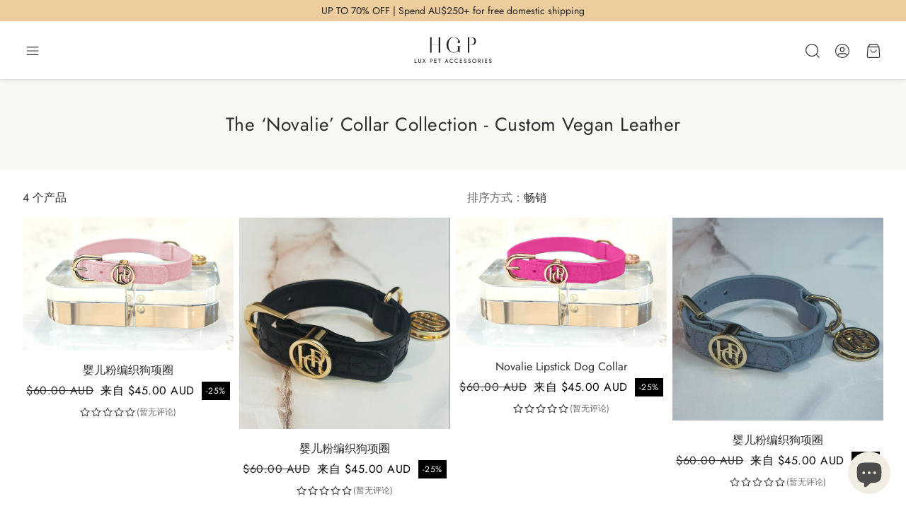

--- FILE ---
content_type: image/svg+xml
request_url: https://www.hgpluxurypetaccessories.com/cdn/shop/files/hgplogo_19bf25ef-4481-478c-9650-d4b953b5f619.svg?v=1759842816&width=110
body_size: 3795
content:
<svg xmlns="http://www.w3.org/2000/svg" fill="none" viewBox="0 0 202 68" height="68" width="202">
<path fill="#231F20" d="M45.4973 39.3335V20.8944H63.8989V20.2761H45.4973V1.19991C45.4973 0.806398 45.7222 0.431602 46.1719 0.0380859H41C41.4497 0.431602 41.6746 0.806398 41.6746 1.19991V39.3335C41.6746 39.727 41.4497 40.1017 41 40.4953H46.1719C45.7222 40.1017 45.4973 39.727 45.4973 39.3335Z"></path>
<path fill="#231F20" d="M67.7779 39.3335V1.19991C67.7779 0.806398 68.0027 0.431602 68.4525 0.0380859H63.2806C63.7303 0.431602 63.9551 0.806398 63.9551 1.19991V39.3335C63.9551 39.727 63.7303 40.1017 63.2806 40.4953H68.4525C68.0027 40.1017 67.7779 39.727 67.7779 39.3335Z"></path>
<path fill="#231F20" d="M145.32 0.0376216H143.39H139.548H138.18C139.099 0.824653 139.548 1.63043 139.548 2.41746V39.3143C139.548 39.7078 139.305 40.0826 138.874 40.4761H144.046C143.596 40.0826 143.371 39.7078 143.371 39.3143V32.1373V20.8752H145.301C156.376 20.9127 160.367 18.2331 160.367 10.419C160.367 3.05459 156.357 -0.0185846 145.301 0.0188931L145.32 0.0376216ZM145.32 20.2756H143.39V0.674736H145.32C152.197 0.581041 156.338 3.65422 156.394 10.4564C156.338 17.2586 152.216 20.3693 145.32 20.2756Z"></path>
<path fill="#231F20" d="M120.941 23.6484H116.425H110.728C111.009 23.8546 111.197 24.0607 111.291 24.2668H113.914V31.5187C113.914 36.6157 108.705 39.5202 102.952 39.5202C95.3625 39.5202 88.8413 33.0179 89.0662 20.3129C89.0662 20.2754 89.0662 20.2567 89.0662 20.2192C89.0662 20.1817 89.0662 20.163 89.0662 20.1255C89.0662 20.0506 89.0662 19.9943 89.0662 19.9194C88.9725 7.34561 95.5124 0.918186 102.127 0.918186C108.049 0.918186 112.752 3.80397 115.207 9.44437C115.244 9.53806 115.282 9.59429 115.263 9.68798C115.226 9.76294 115.151 9.76293 115.057 9.80041C113.876 10.2127 113.014 11.3557 113.014 12.6862C113.014 14.3727 114.382 15.7406 116.05 15.7406C117.718 15.7406 119.086 14.3727 119.086 12.6862C119.086 12.6112 119.086 12.5363 119.086 12.4613C119.086 12.3864 119.086 12.3114 119.067 12.2365C119.067 12.1803 119.067 12.124 119.03 12.0678C118.936 11.5431 118.749 10.8685 118.449 10.1939C115.394 3.87892 109.36 0 102.165 0C92.8139 0 84.2316 8.37627 84.1004 19.9381C84.1004 19.9381 84.1004 20.0693 84.1004 20.1443C84.1004 20.1817 84.1004 20.2005 84.1004 20.2379C84.1004 20.2754 84.1004 20.2942 84.1004 20.3316C83.988 32.2683 93.5448 40.4759 102.989 40.4759C107.561 40.4759 111.909 38.9019 114.532 35.7725V37.7963L118.374 40.4759V37.0655V33.9548V24.2855H120.997C121.11 24.0794 121.297 23.8733 121.559 23.6672H120.885L120.941 23.6484Z"></path>
<path fill="black" d="M1.48753 56.7333H2.73419V65.8267H6.76753V67H1.48753V56.7333ZM10.9504 56.7333H12.1971V63.6267C12.1971 64.3307 12.3877 64.8978 12.7691 65.328C13.1504 65.7582 13.7077 65.9733 14.4411 65.9733C15.1744 65.9733 15.7317 65.7582 16.1131 65.328C16.4944 64.8978 16.6851 64.3307 16.6851 63.6267V56.7333H17.9317V63.6267C17.9317 64.1351 17.8486 64.6044 17.6824 65.0347C17.5259 65.4649 17.2913 65.8364 16.9784 66.1493C16.6753 66.4622 16.3086 66.7067 15.8784 66.8827C15.4482 67.0587 14.9691 67.1467 14.4411 67.1467C13.9131 67.1467 13.4339 67.0587 13.0037 66.8827C12.5735 66.7067 12.2019 66.4622 11.8891 66.1493C11.5859 65.8364 11.3513 65.4649 11.1851 65.0347C11.0286 64.6044 10.9504 64.1351 10.9504 63.6267V56.7333ZM28.2714 56.7333H29.738L26.702 61.6173L29.958 67H28.4914L26.0714 62.7027L23.578 67H22.1114L25.4554 61.6173L22.478 56.7333H23.9447L26.086 60.532L28.2714 56.7333ZM41.5373 56.7333H42.7839V67H41.5373V56.7333ZM42.2266 57.9067V56.7333H44.3239C44.9888 56.7333 45.5804 56.8604 46.0986 57.1147C46.6266 57.3591 47.0422 57.7111 47.3453 58.1707C47.6582 58.6302 47.8146 59.1778 47.8146 59.8133C47.8146 60.4391 47.6582 60.9867 47.3453 61.456C47.0422 61.9156 46.6266 62.2724 46.0986 62.5267C45.5804 62.7711 44.9888 62.8933 44.3239 62.8933H42.2266V61.72H44.3239C44.9888 61.72 45.5266 61.5587 45.9373 61.236C46.3577 60.9133 46.5679 60.4391 46.5679 59.8133C46.5679 59.1778 46.3577 58.7036 45.9373 58.3907C45.5266 58.068 44.9888 57.9067 44.3239 57.9067H42.2266ZM53.1951 67V65.8267H58.3724V67H53.1951ZM53.1951 57.9067V56.7333H58.3724V57.9067H53.1951ZM53.1951 62.0133V60.84H58.0791V62.0133H53.1951ZM52.5058 56.7333H53.7524V67H52.5058V56.7333ZM62.4762 57.9067V56.7333H69.0029V57.9067H66.3629V67H65.1162V57.9067H62.4762ZM81.5671 63.92L82.0071 62.7467H86.5537L86.9937 63.92H81.5671ZM84.2511 59.0507L82.5204 63.128L82.4031 63.392L80.8777 67H79.4844L84.2511 56.22L89.0177 67H87.6244L86.1284 63.48L86.0111 63.1867L84.2511 59.0507ZM93.4893 61.8667C93.4893 62.6587 93.6653 63.3578 94.0173 63.964C94.3791 64.5702 94.8485 65.0444 95.4253 65.3867C96.0022 65.7289 96.628 65.9 97.3027 65.9C97.7916 65.9 98.2365 65.8364 98.6373 65.7093C99.048 65.5822 99.4196 65.4062 99.752 65.1813C100.084 64.9467 100.368 64.6778 100.603 64.3747V66.0173C100.172 66.3987 99.7031 66.6822 99.1947 66.868C98.6862 67.0538 98.0556 67.1467 97.3027 67.1467C96.5889 67.1467 95.9191 67.0196 95.2933 66.7653C94.6773 66.5013 94.1347 66.1347 93.6653 65.6653C93.196 65.1862 92.8293 64.624 92.5653 63.9787C92.3013 63.3333 92.1693 62.6293 92.1693 61.8667C92.1693 61.104 92.3013 60.4 92.5653 59.7547C92.8293 59.1093 93.196 58.552 93.6653 58.0827C94.1347 57.6036 94.6773 57.2369 95.2933 56.9827C95.9191 56.7187 96.5889 56.5867 97.3027 56.5867C98.0556 56.5867 98.6862 56.6796 99.1947 56.8653C99.7031 57.0511 100.172 57.3347 100.603 57.716V59.3587C100.368 59.0556 100.084 58.7916 99.752 58.5667C99.4196 58.332 99.048 58.1511 98.6373 58.024C98.2365 57.8969 97.7916 57.8333 97.3027 57.8333C96.628 57.8333 96.0022 58.0044 95.4253 58.3467C94.8485 58.6889 94.3791 59.1631 94.0173 59.7693C93.6653 60.3658 93.4893 61.0649 93.4893 61.8667ZM106.463 61.8667C106.463 62.6587 106.639 63.3578 106.991 63.964C107.353 64.5702 107.822 65.0444 108.399 65.3867C108.976 65.7289 109.602 65.9 110.276 65.9C110.765 65.9 111.21 65.8364 111.611 65.7093C112.022 65.5822 112.393 65.4062 112.726 65.1813C113.058 64.9467 113.342 64.6778 113.576 64.3747V66.0173C113.146 66.3987 112.677 66.6822 112.168 66.868C111.66 67.0538 111.029 67.1467 110.276 67.1467C109.563 67.1467 108.893 67.0196 108.267 66.7653C107.651 66.5013 107.108 66.1347 106.639 65.6653C106.17 65.1862 105.803 64.624 105.539 63.9787C105.275 63.3333 105.143 62.6293 105.143 61.8667C105.143 61.104 105.275 60.4 105.539 59.7547C105.803 59.1093 106.17 58.552 106.639 58.0827C107.108 57.6036 107.651 57.2369 108.267 56.9827C108.893 56.7187 109.563 56.5867 110.276 56.5867C111.029 56.5867 111.66 56.6796 112.168 56.8653C112.677 57.0511 113.146 57.3347 113.576 57.716V59.3587C113.342 59.0556 113.058 58.7916 112.726 58.5667C112.393 58.332 112.022 58.1511 111.611 58.024C111.21 57.8969 110.765 57.8333 110.276 57.8333C109.602 57.8333 108.976 58.0044 108.399 58.3467C107.822 58.6889 107.353 59.1631 106.991 59.7693C106.639 60.3658 106.463 61.0649 106.463 61.8667ZM119.393 67V65.8267H124.57V67H119.393ZM119.393 57.9067V56.7333H124.57V57.9067H119.393ZM119.393 62.0133V60.84H124.277V62.0133H119.393ZM118.703 56.7333H119.95V67H118.703V56.7333ZM130.082 63.8907C130.317 64.3013 130.561 64.6631 130.815 64.976C131.079 65.2889 131.373 65.5333 131.695 65.7093C132.018 65.8853 132.385 65.9733 132.795 65.9733C133.343 65.9733 133.783 65.8218 134.115 65.5187C134.448 65.2156 134.614 64.8293 134.614 64.36C134.614 63.9004 134.506 63.5338 134.291 63.26C134.076 62.9862 133.793 62.7662 133.441 62.6C133.098 62.424 132.732 62.2676 132.341 62.1307C132.086 62.0427 131.803 61.9302 131.49 61.7933C131.177 61.6467 130.879 61.4658 130.595 61.2507C130.312 61.0258 130.077 60.752 129.891 60.4293C129.715 60.1067 129.627 59.7107 129.627 59.2413C129.627 58.7329 129.754 58.2782 130.009 57.8773C130.263 57.4764 130.615 57.1636 131.065 56.9387C131.514 56.704 132.028 56.5867 132.605 56.5867C133.162 56.5867 133.646 56.6942 134.057 56.9093C134.477 57.1147 134.834 57.3836 135.127 57.716C135.421 58.0387 135.65 58.3809 135.817 58.7427L134.746 59.3587C134.619 59.1044 134.457 58.8551 134.262 58.6107C134.066 58.3662 133.827 58.1658 133.543 58.0093C133.269 57.8529 132.932 57.7747 132.531 57.7747C131.974 57.7747 131.568 57.9116 131.314 58.1853C131.06 58.4493 130.933 58.7476 130.933 59.08C130.933 59.3636 131.006 59.6276 131.153 59.872C131.299 60.1067 131.544 60.3316 131.886 60.5467C132.238 60.752 132.712 60.9573 133.309 61.1627C133.582 61.2604 133.871 61.3876 134.174 61.544C134.477 61.7004 134.756 61.9009 135.01 62.1453C135.274 62.38 135.489 62.6684 135.655 63.0107C135.821 63.3431 135.905 63.744 135.905 64.2133C135.905 64.6631 135.817 65.0689 135.641 65.4307C135.474 65.7924 135.24 66.1004 134.937 66.3547C134.643 66.6089 134.306 66.8044 133.925 66.9413C133.553 67.0782 133.162 67.1467 132.751 67.1467C132.194 67.1467 131.676 67.0293 131.197 66.7947C130.727 66.5502 130.312 66.2324 129.95 65.8413C129.598 65.4404 129.309 65.0151 129.085 64.5653L130.082 63.8907ZM141.05 63.8907C141.285 64.3013 141.529 64.6631 141.784 64.976C142.048 65.2889 142.341 65.5333 142.664 65.7093C142.986 65.8853 143.353 65.9733 143.764 65.9733C144.311 65.9733 144.751 65.8218 145.084 65.5187C145.416 65.2156 145.582 64.8293 145.582 64.36C145.582 63.9004 145.475 63.5338 145.26 63.26C145.045 62.9862 144.761 62.7662 144.409 62.6C144.067 62.424 143.7 62.2676 143.309 62.1307C143.055 62.0427 142.771 61.9302 142.458 61.7933C142.145 61.6467 141.847 61.4658 141.564 61.2507C141.28 61.0258 141.045 60.752 140.86 60.4293C140.684 60.1067 140.596 59.7107 140.596 59.2413C140.596 58.7329 140.723 58.2782 140.977 57.8773C141.231 57.4764 141.583 57.1636 142.033 56.9387C142.483 56.704 142.996 56.5867 143.573 56.5867C144.13 56.5867 144.614 56.6942 145.025 56.9093C145.445 57.1147 145.802 57.3836 146.096 57.716C146.389 58.0387 146.619 58.3809 146.785 58.7427L145.714 59.3587C145.587 59.1044 145.426 58.8551 145.23 58.6107C145.035 58.3662 144.795 58.1658 144.512 58.0093C144.238 57.8529 143.901 57.7747 143.5 57.7747C142.942 57.7747 142.537 57.9116 142.282 58.1853C142.028 58.4493 141.901 58.7476 141.901 59.08C141.901 59.3636 141.974 59.6276 142.121 59.872C142.268 60.1067 142.512 60.3316 142.854 60.5467C143.206 60.752 143.681 60.9573 144.277 61.1627C144.551 61.2604 144.839 61.3876 145.142 61.544C145.445 61.7004 145.724 61.9009 145.978 62.1453C146.242 62.38 146.457 62.6684 146.624 63.0107C146.79 63.3431 146.873 63.744 146.873 64.2133C146.873 64.6631 146.785 65.0689 146.609 65.4307C146.443 65.7924 146.208 66.1004 145.905 66.3547C145.612 66.6089 145.274 66.8044 144.893 66.9413C144.521 67.0782 144.13 67.1467 143.72 67.1467C143.162 67.1467 142.644 67.0293 142.165 66.7947C141.696 66.5502 141.28 66.2324 140.918 65.8413C140.566 65.4404 140.278 65.0151 140.053 64.5653L141.05 63.8907ZM152.371 61.8667C152.371 62.6391 152.537 63.3284 152.87 63.9347C153.212 64.5409 153.676 65.02 154.263 65.372C154.85 65.724 155.514 65.9 156.258 65.9C157.01 65.9 157.675 65.724 158.252 65.372C158.839 65.02 159.298 64.5409 159.631 63.9347C159.973 63.3284 160.144 62.6391 160.144 61.8667C160.144 61.0942 159.973 60.4049 159.631 59.7987C159.298 59.1924 158.839 58.7133 158.252 58.3613C157.675 58.0093 157.01 57.8333 156.258 57.8333C155.514 57.8333 154.85 58.0093 154.263 58.3613C153.676 58.7133 153.212 59.1924 152.87 59.7987C152.537 60.4049 152.371 61.0942 152.371 61.8667ZM151.051 61.8667C151.051 61.1138 151.178 60.4196 151.432 59.784C151.696 59.1387 152.063 58.5813 152.532 58.112C153.002 57.6329 153.554 57.2613 154.19 56.9973C154.825 56.7236 155.514 56.5867 156.258 56.5867C157.01 56.5867 157.7 56.7236 158.326 56.9973C158.961 57.2613 159.514 57.6329 159.983 58.112C160.452 58.5813 160.814 59.1387 161.068 59.784C161.332 60.4196 161.464 61.1138 161.464 61.8667C161.464 62.6098 161.332 63.304 161.068 63.9493C160.814 64.5947 160.452 65.1569 159.983 65.636C159.514 66.1053 158.961 66.4769 158.326 66.7507C157.7 67.0147 157.01 67.1467 156.258 67.1467C155.514 67.1467 154.825 67.0147 154.19 66.7507C153.554 66.4769 153.002 66.1053 152.532 65.636C152.063 65.1569 151.696 64.5947 151.432 63.9493C151.178 63.304 151.051 62.6098 151.051 61.8667ZM167.991 61.94H169.385L173.051 67H171.511L167.991 61.94ZM166.158 56.7333H167.405V67H166.158V56.7333ZM166.847 57.8333V56.7333H168.945C169.61 56.7333 170.201 56.8604 170.719 57.1147C171.247 57.3591 171.663 57.7111 171.966 58.1707C172.279 58.6302 172.435 59.1778 172.435 59.8133C172.435 60.4391 172.279 60.9867 171.966 61.456C171.663 61.9156 171.247 62.2724 170.719 62.5267C170.201 62.7711 169.61 62.8933 168.945 62.8933H166.847V61.7933H168.945C169.385 61.7933 169.771 61.7151 170.103 61.5587C170.446 61.4022 170.71 61.1773 170.895 60.884C171.091 60.5907 171.189 60.2338 171.189 59.8133C171.189 59.3929 171.091 59.036 170.895 58.7427C170.71 58.4493 170.446 58.2244 170.103 58.068C169.771 57.9116 169.385 57.8333 168.945 57.8333H166.847ZM177.298 56.7333H178.545V67H177.298V56.7333ZM184.516 67V65.8267H189.694V67H184.516ZM184.516 57.9067V56.7333H189.694V57.9067H184.516ZM184.516 62.0133V60.84H189.4V62.0133H184.516ZM183.827 56.7333H185.074V67H183.827V56.7333ZM195.205 63.8907C195.44 64.3013 195.684 64.6631 195.939 64.976C196.203 65.2889 196.496 65.5333 196.819 65.7093C197.141 65.8853 197.508 65.9733 197.919 65.9733C198.466 65.9733 198.906 65.8218 199.239 65.5187C199.571 65.2156 199.737 64.8293 199.737 64.36C199.737 63.9004 199.63 63.5338 199.415 63.26C199.2 62.9862 198.916 62.7662 198.564 62.6C198.222 62.424 197.855 62.2676 197.464 62.1307C197.21 62.0427 196.926 61.9302 196.613 61.7933C196.3 61.6467 196.002 61.4658 195.719 61.2507C195.435 61.0258 195.2 60.752 195.015 60.4293C194.839 60.1067 194.751 59.7107 194.751 59.2413C194.751 58.7329 194.878 58.2782 195.132 57.8773C195.386 57.4764 195.738 57.1636 196.188 56.9387C196.638 56.704 197.151 56.5867 197.728 56.5867C198.285 56.5867 198.769 56.6942 199.18 56.9093C199.6 57.1147 199.957 57.3836 200.251 57.716C200.544 58.0387 200.774 58.3809 200.94 58.7427L199.869 59.3587C199.742 59.1044 199.581 58.8551 199.385 58.6107C199.19 58.3662 198.95 58.1658 198.667 58.0093C198.393 57.8529 198.056 57.7747 197.655 57.7747C197.097 57.7747 196.692 57.9116 196.437 58.1853C196.183 58.4493 196.056 58.7476 196.056 59.08C196.056 59.3636 196.129 59.6276 196.276 59.872C196.423 60.1067 196.667 60.3316 197.009 60.5467C197.361 60.752 197.836 60.9573 198.432 61.1627C198.706 61.2604 198.994 61.3876 199.297 61.544C199.6 61.7004 199.879 61.9009 200.133 62.1453C200.397 62.38 200.612 62.6684 200.779 63.0107C200.945 63.3431 201.028 63.744 201.028 64.2133C201.028 64.6631 200.94 65.0689 200.764 65.4307C200.598 65.7924 200.363 66.1004 200.06 66.3547C199.767 66.6089 199.429 66.8044 199.048 66.9413C198.676 67.0782 198.285 67.1467 197.875 67.1467C197.317 67.1467 196.799 67.0293 196.32 66.7947C195.851 66.5502 195.435 66.2324 195.073 65.8413C194.721 65.4404 194.433 65.0151 194.208 64.5653L195.205 63.8907Z"></path>
</svg>
